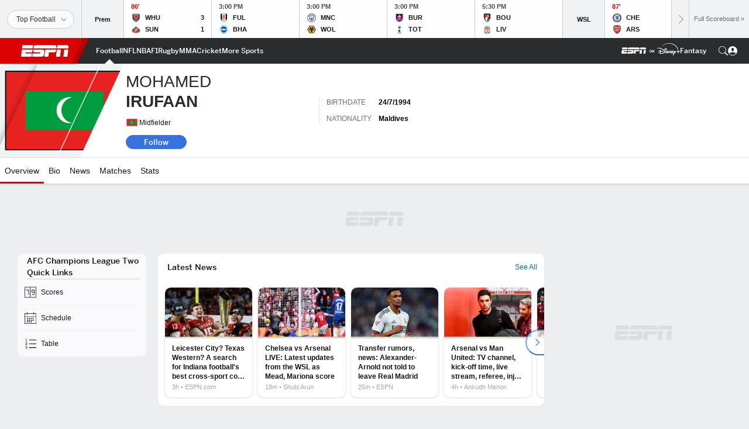

--- FILE ---
content_type: text/html; charset=utf-8
request_url: https://www.google.com/recaptcha/enterprise/anchor?ar=1&k=6LciB_gZAAAAAA_mwJ4G0XZ0BXWvLTt67V7YizXx&co=aHR0cHM6Ly9jZG4ucmVnaXN0ZXJkaXNuZXkuZ28uY29tOjQ0Mw..&hl=en&v=PoyoqOPhxBO7pBk68S4YbpHZ&size=invisible&anchor-ms=20000&execute-ms=30000&cb=gmrgg4v4o9rl
body_size: 48705
content:
<!DOCTYPE HTML><html dir="ltr" lang="en"><head><meta http-equiv="Content-Type" content="text/html; charset=UTF-8">
<meta http-equiv="X-UA-Compatible" content="IE=edge">
<title>reCAPTCHA</title>
<style type="text/css">
/* cyrillic-ext */
@font-face {
  font-family: 'Roboto';
  font-style: normal;
  font-weight: 400;
  font-stretch: 100%;
  src: url(//fonts.gstatic.com/s/roboto/v48/KFO7CnqEu92Fr1ME7kSn66aGLdTylUAMa3GUBHMdazTgWw.woff2) format('woff2');
  unicode-range: U+0460-052F, U+1C80-1C8A, U+20B4, U+2DE0-2DFF, U+A640-A69F, U+FE2E-FE2F;
}
/* cyrillic */
@font-face {
  font-family: 'Roboto';
  font-style: normal;
  font-weight: 400;
  font-stretch: 100%;
  src: url(//fonts.gstatic.com/s/roboto/v48/KFO7CnqEu92Fr1ME7kSn66aGLdTylUAMa3iUBHMdazTgWw.woff2) format('woff2');
  unicode-range: U+0301, U+0400-045F, U+0490-0491, U+04B0-04B1, U+2116;
}
/* greek-ext */
@font-face {
  font-family: 'Roboto';
  font-style: normal;
  font-weight: 400;
  font-stretch: 100%;
  src: url(//fonts.gstatic.com/s/roboto/v48/KFO7CnqEu92Fr1ME7kSn66aGLdTylUAMa3CUBHMdazTgWw.woff2) format('woff2');
  unicode-range: U+1F00-1FFF;
}
/* greek */
@font-face {
  font-family: 'Roboto';
  font-style: normal;
  font-weight: 400;
  font-stretch: 100%;
  src: url(//fonts.gstatic.com/s/roboto/v48/KFO7CnqEu92Fr1ME7kSn66aGLdTylUAMa3-UBHMdazTgWw.woff2) format('woff2');
  unicode-range: U+0370-0377, U+037A-037F, U+0384-038A, U+038C, U+038E-03A1, U+03A3-03FF;
}
/* math */
@font-face {
  font-family: 'Roboto';
  font-style: normal;
  font-weight: 400;
  font-stretch: 100%;
  src: url(//fonts.gstatic.com/s/roboto/v48/KFO7CnqEu92Fr1ME7kSn66aGLdTylUAMawCUBHMdazTgWw.woff2) format('woff2');
  unicode-range: U+0302-0303, U+0305, U+0307-0308, U+0310, U+0312, U+0315, U+031A, U+0326-0327, U+032C, U+032F-0330, U+0332-0333, U+0338, U+033A, U+0346, U+034D, U+0391-03A1, U+03A3-03A9, U+03B1-03C9, U+03D1, U+03D5-03D6, U+03F0-03F1, U+03F4-03F5, U+2016-2017, U+2034-2038, U+203C, U+2040, U+2043, U+2047, U+2050, U+2057, U+205F, U+2070-2071, U+2074-208E, U+2090-209C, U+20D0-20DC, U+20E1, U+20E5-20EF, U+2100-2112, U+2114-2115, U+2117-2121, U+2123-214F, U+2190, U+2192, U+2194-21AE, U+21B0-21E5, U+21F1-21F2, U+21F4-2211, U+2213-2214, U+2216-22FF, U+2308-230B, U+2310, U+2319, U+231C-2321, U+2336-237A, U+237C, U+2395, U+239B-23B7, U+23D0, U+23DC-23E1, U+2474-2475, U+25AF, U+25B3, U+25B7, U+25BD, U+25C1, U+25CA, U+25CC, U+25FB, U+266D-266F, U+27C0-27FF, U+2900-2AFF, U+2B0E-2B11, U+2B30-2B4C, U+2BFE, U+3030, U+FF5B, U+FF5D, U+1D400-1D7FF, U+1EE00-1EEFF;
}
/* symbols */
@font-face {
  font-family: 'Roboto';
  font-style: normal;
  font-weight: 400;
  font-stretch: 100%;
  src: url(//fonts.gstatic.com/s/roboto/v48/KFO7CnqEu92Fr1ME7kSn66aGLdTylUAMaxKUBHMdazTgWw.woff2) format('woff2');
  unicode-range: U+0001-000C, U+000E-001F, U+007F-009F, U+20DD-20E0, U+20E2-20E4, U+2150-218F, U+2190, U+2192, U+2194-2199, U+21AF, U+21E6-21F0, U+21F3, U+2218-2219, U+2299, U+22C4-22C6, U+2300-243F, U+2440-244A, U+2460-24FF, U+25A0-27BF, U+2800-28FF, U+2921-2922, U+2981, U+29BF, U+29EB, U+2B00-2BFF, U+4DC0-4DFF, U+FFF9-FFFB, U+10140-1018E, U+10190-1019C, U+101A0, U+101D0-101FD, U+102E0-102FB, U+10E60-10E7E, U+1D2C0-1D2D3, U+1D2E0-1D37F, U+1F000-1F0FF, U+1F100-1F1AD, U+1F1E6-1F1FF, U+1F30D-1F30F, U+1F315, U+1F31C, U+1F31E, U+1F320-1F32C, U+1F336, U+1F378, U+1F37D, U+1F382, U+1F393-1F39F, U+1F3A7-1F3A8, U+1F3AC-1F3AF, U+1F3C2, U+1F3C4-1F3C6, U+1F3CA-1F3CE, U+1F3D4-1F3E0, U+1F3ED, U+1F3F1-1F3F3, U+1F3F5-1F3F7, U+1F408, U+1F415, U+1F41F, U+1F426, U+1F43F, U+1F441-1F442, U+1F444, U+1F446-1F449, U+1F44C-1F44E, U+1F453, U+1F46A, U+1F47D, U+1F4A3, U+1F4B0, U+1F4B3, U+1F4B9, U+1F4BB, U+1F4BF, U+1F4C8-1F4CB, U+1F4D6, U+1F4DA, U+1F4DF, U+1F4E3-1F4E6, U+1F4EA-1F4ED, U+1F4F7, U+1F4F9-1F4FB, U+1F4FD-1F4FE, U+1F503, U+1F507-1F50B, U+1F50D, U+1F512-1F513, U+1F53E-1F54A, U+1F54F-1F5FA, U+1F610, U+1F650-1F67F, U+1F687, U+1F68D, U+1F691, U+1F694, U+1F698, U+1F6AD, U+1F6B2, U+1F6B9-1F6BA, U+1F6BC, U+1F6C6-1F6CF, U+1F6D3-1F6D7, U+1F6E0-1F6EA, U+1F6F0-1F6F3, U+1F6F7-1F6FC, U+1F700-1F7FF, U+1F800-1F80B, U+1F810-1F847, U+1F850-1F859, U+1F860-1F887, U+1F890-1F8AD, U+1F8B0-1F8BB, U+1F8C0-1F8C1, U+1F900-1F90B, U+1F93B, U+1F946, U+1F984, U+1F996, U+1F9E9, U+1FA00-1FA6F, U+1FA70-1FA7C, U+1FA80-1FA89, U+1FA8F-1FAC6, U+1FACE-1FADC, U+1FADF-1FAE9, U+1FAF0-1FAF8, U+1FB00-1FBFF;
}
/* vietnamese */
@font-face {
  font-family: 'Roboto';
  font-style: normal;
  font-weight: 400;
  font-stretch: 100%;
  src: url(//fonts.gstatic.com/s/roboto/v48/KFO7CnqEu92Fr1ME7kSn66aGLdTylUAMa3OUBHMdazTgWw.woff2) format('woff2');
  unicode-range: U+0102-0103, U+0110-0111, U+0128-0129, U+0168-0169, U+01A0-01A1, U+01AF-01B0, U+0300-0301, U+0303-0304, U+0308-0309, U+0323, U+0329, U+1EA0-1EF9, U+20AB;
}
/* latin-ext */
@font-face {
  font-family: 'Roboto';
  font-style: normal;
  font-weight: 400;
  font-stretch: 100%;
  src: url(//fonts.gstatic.com/s/roboto/v48/KFO7CnqEu92Fr1ME7kSn66aGLdTylUAMa3KUBHMdazTgWw.woff2) format('woff2');
  unicode-range: U+0100-02BA, U+02BD-02C5, U+02C7-02CC, U+02CE-02D7, U+02DD-02FF, U+0304, U+0308, U+0329, U+1D00-1DBF, U+1E00-1E9F, U+1EF2-1EFF, U+2020, U+20A0-20AB, U+20AD-20C0, U+2113, U+2C60-2C7F, U+A720-A7FF;
}
/* latin */
@font-face {
  font-family: 'Roboto';
  font-style: normal;
  font-weight: 400;
  font-stretch: 100%;
  src: url(//fonts.gstatic.com/s/roboto/v48/KFO7CnqEu92Fr1ME7kSn66aGLdTylUAMa3yUBHMdazQ.woff2) format('woff2');
  unicode-range: U+0000-00FF, U+0131, U+0152-0153, U+02BB-02BC, U+02C6, U+02DA, U+02DC, U+0304, U+0308, U+0329, U+2000-206F, U+20AC, U+2122, U+2191, U+2193, U+2212, U+2215, U+FEFF, U+FFFD;
}
/* cyrillic-ext */
@font-face {
  font-family: 'Roboto';
  font-style: normal;
  font-weight: 500;
  font-stretch: 100%;
  src: url(//fonts.gstatic.com/s/roboto/v48/KFO7CnqEu92Fr1ME7kSn66aGLdTylUAMa3GUBHMdazTgWw.woff2) format('woff2');
  unicode-range: U+0460-052F, U+1C80-1C8A, U+20B4, U+2DE0-2DFF, U+A640-A69F, U+FE2E-FE2F;
}
/* cyrillic */
@font-face {
  font-family: 'Roboto';
  font-style: normal;
  font-weight: 500;
  font-stretch: 100%;
  src: url(//fonts.gstatic.com/s/roboto/v48/KFO7CnqEu92Fr1ME7kSn66aGLdTylUAMa3iUBHMdazTgWw.woff2) format('woff2');
  unicode-range: U+0301, U+0400-045F, U+0490-0491, U+04B0-04B1, U+2116;
}
/* greek-ext */
@font-face {
  font-family: 'Roboto';
  font-style: normal;
  font-weight: 500;
  font-stretch: 100%;
  src: url(//fonts.gstatic.com/s/roboto/v48/KFO7CnqEu92Fr1ME7kSn66aGLdTylUAMa3CUBHMdazTgWw.woff2) format('woff2');
  unicode-range: U+1F00-1FFF;
}
/* greek */
@font-face {
  font-family: 'Roboto';
  font-style: normal;
  font-weight: 500;
  font-stretch: 100%;
  src: url(//fonts.gstatic.com/s/roboto/v48/KFO7CnqEu92Fr1ME7kSn66aGLdTylUAMa3-UBHMdazTgWw.woff2) format('woff2');
  unicode-range: U+0370-0377, U+037A-037F, U+0384-038A, U+038C, U+038E-03A1, U+03A3-03FF;
}
/* math */
@font-face {
  font-family: 'Roboto';
  font-style: normal;
  font-weight: 500;
  font-stretch: 100%;
  src: url(//fonts.gstatic.com/s/roboto/v48/KFO7CnqEu92Fr1ME7kSn66aGLdTylUAMawCUBHMdazTgWw.woff2) format('woff2');
  unicode-range: U+0302-0303, U+0305, U+0307-0308, U+0310, U+0312, U+0315, U+031A, U+0326-0327, U+032C, U+032F-0330, U+0332-0333, U+0338, U+033A, U+0346, U+034D, U+0391-03A1, U+03A3-03A9, U+03B1-03C9, U+03D1, U+03D5-03D6, U+03F0-03F1, U+03F4-03F5, U+2016-2017, U+2034-2038, U+203C, U+2040, U+2043, U+2047, U+2050, U+2057, U+205F, U+2070-2071, U+2074-208E, U+2090-209C, U+20D0-20DC, U+20E1, U+20E5-20EF, U+2100-2112, U+2114-2115, U+2117-2121, U+2123-214F, U+2190, U+2192, U+2194-21AE, U+21B0-21E5, U+21F1-21F2, U+21F4-2211, U+2213-2214, U+2216-22FF, U+2308-230B, U+2310, U+2319, U+231C-2321, U+2336-237A, U+237C, U+2395, U+239B-23B7, U+23D0, U+23DC-23E1, U+2474-2475, U+25AF, U+25B3, U+25B7, U+25BD, U+25C1, U+25CA, U+25CC, U+25FB, U+266D-266F, U+27C0-27FF, U+2900-2AFF, U+2B0E-2B11, U+2B30-2B4C, U+2BFE, U+3030, U+FF5B, U+FF5D, U+1D400-1D7FF, U+1EE00-1EEFF;
}
/* symbols */
@font-face {
  font-family: 'Roboto';
  font-style: normal;
  font-weight: 500;
  font-stretch: 100%;
  src: url(//fonts.gstatic.com/s/roboto/v48/KFO7CnqEu92Fr1ME7kSn66aGLdTylUAMaxKUBHMdazTgWw.woff2) format('woff2');
  unicode-range: U+0001-000C, U+000E-001F, U+007F-009F, U+20DD-20E0, U+20E2-20E4, U+2150-218F, U+2190, U+2192, U+2194-2199, U+21AF, U+21E6-21F0, U+21F3, U+2218-2219, U+2299, U+22C4-22C6, U+2300-243F, U+2440-244A, U+2460-24FF, U+25A0-27BF, U+2800-28FF, U+2921-2922, U+2981, U+29BF, U+29EB, U+2B00-2BFF, U+4DC0-4DFF, U+FFF9-FFFB, U+10140-1018E, U+10190-1019C, U+101A0, U+101D0-101FD, U+102E0-102FB, U+10E60-10E7E, U+1D2C0-1D2D3, U+1D2E0-1D37F, U+1F000-1F0FF, U+1F100-1F1AD, U+1F1E6-1F1FF, U+1F30D-1F30F, U+1F315, U+1F31C, U+1F31E, U+1F320-1F32C, U+1F336, U+1F378, U+1F37D, U+1F382, U+1F393-1F39F, U+1F3A7-1F3A8, U+1F3AC-1F3AF, U+1F3C2, U+1F3C4-1F3C6, U+1F3CA-1F3CE, U+1F3D4-1F3E0, U+1F3ED, U+1F3F1-1F3F3, U+1F3F5-1F3F7, U+1F408, U+1F415, U+1F41F, U+1F426, U+1F43F, U+1F441-1F442, U+1F444, U+1F446-1F449, U+1F44C-1F44E, U+1F453, U+1F46A, U+1F47D, U+1F4A3, U+1F4B0, U+1F4B3, U+1F4B9, U+1F4BB, U+1F4BF, U+1F4C8-1F4CB, U+1F4D6, U+1F4DA, U+1F4DF, U+1F4E3-1F4E6, U+1F4EA-1F4ED, U+1F4F7, U+1F4F9-1F4FB, U+1F4FD-1F4FE, U+1F503, U+1F507-1F50B, U+1F50D, U+1F512-1F513, U+1F53E-1F54A, U+1F54F-1F5FA, U+1F610, U+1F650-1F67F, U+1F687, U+1F68D, U+1F691, U+1F694, U+1F698, U+1F6AD, U+1F6B2, U+1F6B9-1F6BA, U+1F6BC, U+1F6C6-1F6CF, U+1F6D3-1F6D7, U+1F6E0-1F6EA, U+1F6F0-1F6F3, U+1F6F7-1F6FC, U+1F700-1F7FF, U+1F800-1F80B, U+1F810-1F847, U+1F850-1F859, U+1F860-1F887, U+1F890-1F8AD, U+1F8B0-1F8BB, U+1F8C0-1F8C1, U+1F900-1F90B, U+1F93B, U+1F946, U+1F984, U+1F996, U+1F9E9, U+1FA00-1FA6F, U+1FA70-1FA7C, U+1FA80-1FA89, U+1FA8F-1FAC6, U+1FACE-1FADC, U+1FADF-1FAE9, U+1FAF0-1FAF8, U+1FB00-1FBFF;
}
/* vietnamese */
@font-face {
  font-family: 'Roboto';
  font-style: normal;
  font-weight: 500;
  font-stretch: 100%;
  src: url(//fonts.gstatic.com/s/roboto/v48/KFO7CnqEu92Fr1ME7kSn66aGLdTylUAMa3OUBHMdazTgWw.woff2) format('woff2');
  unicode-range: U+0102-0103, U+0110-0111, U+0128-0129, U+0168-0169, U+01A0-01A1, U+01AF-01B0, U+0300-0301, U+0303-0304, U+0308-0309, U+0323, U+0329, U+1EA0-1EF9, U+20AB;
}
/* latin-ext */
@font-face {
  font-family: 'Roboto';
  font-style: normal;
  font-weight: 500;
  font-stretch: 100%;
  src: url(//fonts.gstatic.com/s/roboto/v48/KFO7CnqEu92Fr1ME7kSn66aGLdTylUAMa3KUBHMdazTgWw.woff2) format('woff2');
  unicode-range: U+0100-02BA, U+02BD-02C5, U+02C7-02CC, U+02CE-02D7, U+02DD-02FF, U+0304, U+0308, U+0329, U+1D00-1DBF, U+1E00-1E9F, U+1EF2-1EFF, U+2020, U+20A0-20AB, U+20AD-20C0, U+2113, U+2C60-2C7F, U+A720-A7FF;
}
/* latin */
@font-face {
  font-family: 'Roboto';
  font-style: normal;
  font-weight: 500;
  font-stretch: 100%;
  src: url(//fonts.gstatic.com/s/roboto/v48/KFO7CnqEu92Fr1ME7kSn66aGLdTylUAMa3yUBHMdazQ.woff2) format('woff2');
  unicode-range: U+0000-00FF, U+0131, U+0152-0153, U+02BB-02BC, U+02C6, U+02DA, U+02DC, U+0304, U+0308, U+0329, U+2000-206F, U+20AC, U+2122, U+2191, U+2193, U+2212, U+2215, U+FEFF, U+FFFD;
}
/* cyrillic-ext */
@font-face {
  font-family: 'Roboto';
  font-style: normal;
  font-weight: 900;
  font-stretch: 100%;
  src: url(//fonts.gstatic.com/s/roboto/v48/KFO7CnqEu92Fr1ME7kSn66aGLdTylUAMa3GUBHMdazTgWw.woff2) format('woff2');
  unicode-range: U+0460-052F, U+1C80-1C8A, U+20B4, U+2DE0-2DFF, U+A640-A69F, U+FE2E-FE2F;
}
/* cyrillic */
@font-face {
  font-family: 'Roboto';
  font-style: normal;
  font-weight: 900;
  font-stretch: 100%;
  src: url(//fonts.gstatic.com/s/roboto/v48/KFO7CnqEu92Fr1ME7kSn66aGLdTylUAMa3iUBHMdazTgWw.woff2) format('woff2');
  unicode-range: U+0301, U+0400-045F, U+0490-0491, U+04B0-04B1, U+2116;
}
/* greek-ext */
@font-face {
  font-family: 'Roboto';
  font-style: normal;
  font-weight: 900;
  font-stretch: 100%;
  src: url(//fonts.gstatic.com/s/roboto/v48/KFO7CnqEu92Fr1ME7kSn66aGLdTylUAMa3CUBHMdazTgWw.woff2) format('woff2');
  unicode-range: U+1F00-1FFF;
}
/* greek */
@font-face {
  font-family: 'Roboto';
  font-style: normal;
  font-weight: 900;
  font-stretch: 100%;
  src: url(//fonts.gstatic.com/s/roboto/v48/KFO7CnqEu92Fr1ME7kSn66aGLdTylUAMa3-UBHMdazTgWw.woff2) format('woff2');
  unicode-range: U+0370-0377, U+037A-037F, U+0384-038A, U+038C, U+038E-03A1, U+03A3-03FF;
}
/* math */
@font-face {
  font-family: 'Roboto';
  font-style: normal;
  font-weight: 900;
  font-stretch: 100%;
  src: url(//fonts.gstatic.com/s/roboto/v48/KFO7CnqEu92Fr1ME7kSn66aGLdTylUAMawCUBHMdazTgWw.woff2) format('woff2');
  unicode-range: U+0302-0303, U+0305, U+0307-0308, U+0310, U+0312, U+0315, U+031A, U+0326-0327, U+032C, U+032F-0330, U+0332-0333, U+0338, U+033A, U+0346, U+034D, U+0391-03A1, U+03A3-03A9, U+03B1-03C9, U+03D1, U+03D5-03D6, U+03F0-03F1, U+03F4-03F5, U+2016-2017, U+2034-2038, U+203C, U+2040, U+2043, U+2047, U+2050, U+2057, U+205F, U+2070-2071, U+2074-208E, U+2090-209C, U+20D0-20DC, U+20E1, U+20E5-20EF, U+2100-2112, U+2114-2115, U+2117-2121, U+2123-214F, U+2190, U+2192, U+2194-21AE, U+21B0-21E5, U+21F1-21F2, U+21F4-2211, U+2213-2214, U+2216-22FF, U+2308-230B, U+2310, U+2319, U+231C-2321, U+2336-237A, U+237C, U+2395, U+239B-23B7, U+23D0, U+23DC-23E1, U+2474-2475, U+25AF, U+25B3, U+25B7, U+25BD, U+25C1, U+25CA, U+25CC, U+25FB, U+266D-266F, U+27C0-27FF, U+2900-2AFF, U+2B0E-2B11, U+2B30-2B4C, U+2BFE, U+3030, U+FF5B, U+FF5D, U+1D400-1D7FF, U+1EE00-1EEFF;
}
/* symbols */
@font-face {
  font-family: 'Roboto';
  font-style: normal;
  font-weight: 900;
  font-stretch: 100%;
  src: url(//fonts.gstatic.com/s/roboto/v48/KFO7CnqEu92Fr1ME7kSn66aGLdTylUAMaxKUBHMdazTgWw.woff2) format('woff2');
  unicode-range: U+0001-000C, U+000E-001F, U+007F-009F, U+20DD-20E0, U+20E2-20E4, U+2150-218F, U+2190, U+2192, U+2194-2199, U+21AF, U+21E6-21F0, U+21F3, U+2218-2219, U+2299, U+22C4-22C6, U+2300-243F, U+2440-244A, U+2460-24FF, U+25A0-27BF, U+2800-28FF, U+2921-2922, U+2981, U+29BF, U+29EB, U+2B00-2BFF, U+4DC0-4DFF, U+FFF9-FFFB, U+10140-1018E, U+10190-1019C, U+101A0, U+101D0-101FD, U+102E0-102FB, U+10E60-10E7E, U+1D2C0-1D2D3, U+1D2E0-1D37F, U+1F000-1F0FF, U+1F100-1F1AD, U+1F1E6-1F1FF, U+1F30D-1F30F, U+1F315, U+1F31C, U+1F31E, U+1F320-1F32C, U+1F336, U+1F378, U+1F37D, U+1F382, U+1F393-1F39F, U+1F3A7-1F3A8, U+1F3AC-1F3AF, U+1F3C2, U+1F3C4-1F3C6, U+1F3CA-1F3CE, U+1F3D4-1F3E0, U+1F3ED, U+1F3F1-1F3F3, U+1F3F5-1F3F7, U+1F408, U+1F415, U+1F41F, U+1F426, U+1F43F, U+1F441-1F442, U+1F444, U+1F446-1F449, U+1F44C-1F44E, U+1F453, U+1F46A, U+1F47D, U+1F4A3, U+1F4B0, U+1F4B3, U+1F4B9, U+1F4BB, U+1F4BF, U+1F4C8-1F4CB, U+1F4D6, U+1F4DA, U+1F4DF, U+1F4E3-1F4E6, U+1F4EA-1F4ED, U+1F4F7, U+1F4F9-1F4FB, U+1F4FD-1F4FE, U+1F503, U+1F507-1F50B, U+1F50D, U+1F512-1F513, U+1F53E-1F54A, U+1F54F-1F5FA, U+1F610, U+1F650-1F67F, U+1F687, U+1F68D, U+1F691, U+1F694, U+1F698, U+1F6AD, U+1F6B2, U+1F6B9-1F6BA, U+1F6BC, U+1F6C6-1F6CF, U+1F6D3-1F6D7, U+1F6E0-1F6EA, U+1F6F0-1F6F3, U+1F6F7-1F6FC, U+1F700-1F7FF, U+1F800-1F80B, U+1F810-1F847, U+1F850-1F859, U+1F860-1F887, U+1F890-1F8AD, U+1F8B0-1F8BB, U+1F8C0-1F8C1, U+1F900-1F90B, U+1F93B, U+1F946, U+1F984, U+1F996, U+1F9E9, U+1FA00-1FA6F, U+1FA70-1FA7C, U+1FA80-1FA89, U+1FA8F-1FAC6, U+1FACE-1FADC, U+1FADF-1FAE9, U+1FAF0-1FAF8, U+1FB00-1FBFF;
}
/* vietnamese */
@font-face {
  font-family: 'Roboto';
  font-style: normal;
  font-weight: 900;
  font-stretch: 100%;
  src: url(//fonts.gstatic.com/s/roboto/v48/KFO7CnqEu92Fr1ME7kSn66aGLdTylUAMa3OUBHMdazTgWw.woff2) format('woff2');
  unicode-range: U+0102-0103, U+0110-0111, U+0128-0129, U+0168-0169, U+01A0-01A1, U+01AF-01B0, U+0300-0301, U+0303-0304, U+0308-0309, U+0323, U+0329, U+1EA0-1EF9, U+20AB;
}
/* latin-ext */
@font-face {
  font-family: 'Roboto';
  font-style: normal;
  font-weight: 900;
  font-stretch: 100%;
  src: url(//fonts.gstatic.com/s/roboto/v48/KFO7CnqEu92Fr1ME7kSn66aGLdTylUAMa3KUBHMdazTgWw.woff2) format('woff2');
  unicode-range: U+0100-02BA, U+02BD-02C5, U+02C7-02CC, U+02CE-02D7, U+02DD-02FF, U+0304, U+0308, U+0329, U+1D00-1DBF, U+1E00-1E9F, U+1EF2-1EFF, U+2020, U+20A0-20AB, U+20AD-20C0, U+2113, U+2C60-2C7F, U+A720-A7FF;
}
/* latin */
@font-face {
  font-family: 'Roboto';
  font-style: normal;
  font-weight: 900;
  font-stretch: 100%;
  src: url(//fonts.gstatic.com/s/roboto/v48/KFO7CnqEu92Fr1ME7kSn66aGLdTylUAMa3yUBHMdazQ.woff2) format('woff2');
  unicode-range: U+0000-00FF, U+0131, U+0152-0153, U+02BB-02BC, U+02C6, U+02DA, U+02DC, U+0304, U+0308, U+0329, U+2000-206F, U+20AC, U+2122, U+2191, U+2193, U+2212, U+2215, U+FEFF, U+FFFD;
}

</style>
<link rel="stylesheet" type="text/css" href="https://www.gstatic.com/recaptcha/releases/PoyoqOPhxBO7pBk68S4YbpHZ/styles__ltr.css">
<script nonce="moc-rVJ2BjdcAbeRy0ZYrA" type="text/javascript">window['__recaptcha_api'] = 'https://www.google.com/recaptcha/enterprise/';</script>
<script type="text/javascript" src="https://www.gstatic.com/recaptcha/releases/PoyoqOPhxBO7pBk68S4YbpHZ/recaptcha__en.js" nonce="moc-rVJ2BjdcAbeRy0ZYrA">
      
    </script></head>
<body><div id="rc-anchor-alert" class="rc-anchor-alert"></div>
<input type="hidden" id="recaptcha-token" value="[base64]">
<script type="text/javascript" nonce="moc-rVJ2BjdcAbeRy0ZYrA">
      recaptcha.anchor.Main.init("[\x22ainput\x22,[\x22bgdata\x22,\x22\x22,\[base64]/[base64]/[base64]/[base64]/[base64]/UltsKytdPUU6KEU8MjA0OD9SW2wrK109RT4+NnwxOTI6KChFJjY0NTEyKT09NTUyOTYmJk0rMTxjLmxlbmd0aCYmKGMuY2hhckNvZGVBdChNKzEpJjY0NTEyKT09NTYzMjA/[base64]/[base64]/[base64]/[base64]/[base64]/[base64]/[base64]\x22,\[base64]\\u003d\x22,\x22Y8OYw6vCpBtCw68bOsKWVwlwWcObw50dwpXDkW96eMKVDih8w5vDvsKYwpXDq8KkwqjCmcKww70WEsKiwoNNwpbCtsKHPlERw5DDucKdwrvCq8KEVcKXw6U2KE5ow6M/wrpeAkZgw6wsAcKTwqs3MAPDqzB8VXbCvsKtw5bDjsOSw7hfP0vChhXCuAPDoMODIRfCpB7Ct8KCw69awqfDnsKwRsKXwpcVAwZwwpnDj8KJdhh5L8O/f8OtK3TCrcOEwpFXEsOiFjg2w6rCrsONT8ODw5LCvVPCv0sbRDArRlDDisKPwrnCol8QXMOxAcOew5TDlsOPI8O+w4w9LsOswqclwo1GwrfCvMKpAMKVwonDj8K+LMObw5/DtsOcw4fDumrDtTdqw4hKNcKPwpDCpMKRbMKBw5fDu8OyKCYgw6/[base64]/DqMKUwr/CkcOlMSjCvMKDw7nDjmYFwpzCoWHDn8ORQcKHwrLCq8KQZz/DgnnCucKyLMKcwrzCqEZ4w6LCs8OFw4lrD8KzH1/CusKFVUN7w7vChAZIdsOKwoFWX8KOw6ZYwqYHw5YSwrsnasKvw63CksKPwrrDr8KPME3DoUzDjUHCvAVRwqDCtSk6acK1w6F6bcKrHT8pDQRSBMOCwpjDmsK2w4DCj8KwWsO4FX0xE8KseHsqwr/DnsOcw7/CgMOnw7wkw7BfJsOgwq3DjgnDsV0Qw7Fqw71RwqvCtG8eAXlrwp5Vw4zCkcKEZXIMaMO2w7MABGBVwq9hw5UCGUk2wrnCtE/Dp0IQV8KGVT3CqsO1EmpiPnbDucOKwqvCnzAUXsOCw7rCtzFzC0nDqzvDm28rwp1DMsKRw5vClcKLCSkIw5LCox7CjgN0wpoxw4LCum1IOTI0wofCs8KJAsKDChPCo3zDisKNwrTDjUoeYcKvbV/DoifCn8Ofwo5aSAnCo8KXVRItAAnDtcOQwopDw7HDoMOtw4bCmMOdwoHDuQjCtUkPMU9Rwq/Cq8OaMx/DqsOGwq5Twr/DqsOLwrLCvMOuwqfCn8K3woDCq8KjPcO+SMOswrHCr3dew4DDhhUMU8O7MykEPsOBw4d8wrpswpbCp8OZNXRSwpkURMOvwqh0w7DCp0LCuH/[base64]/Dp8KOwqloSSHDlcOsw7LCu2fDjwfCk2A6O8O2fcOYwpTCo8OLwp/DrSvDj8KdRsO5CUTDvsK6wpBUTz7DnSPDrMKfTgFyw5x9w4JOw4Fsw6/Cv8OoVMOfw6vCrcO3Xk8swr0ZwqIAdcOiWmllw48Lwo3Ct8OBIw5yHsKQwqvCrcOXw7PCmT56W8OhB8KNAho/[base64]/DmcKwHhdzwrM+bcKFasKRABDDt0LDmsKpHcOgWMOZRMKgZ1t0w4YDwqkDw455UsOBw5PCt2vDpcO/w7bCucKHw53CucKow4DCsMOTw5HDiD9+eE1kS8K5wqgsbV7Ckx7DiwjCpcKzOsKKw4USUcKBAsKnU8K4U0tDA8OtJEhYPz7Cmw3DhxBABcOaw4fDlMOdw7kWPFLDgHArwobDoj/CoV5NwpDDkMKsAhrDqGnClsOQA0HDumvCu8OHIMOxbsKUw6vDisK1wrkUw5PChsO9fADCtxbCvkvCuGVcw7bDq2UwSF8pCcOjdsKfw6PDkMK8WMOewpsQAsOkwp/DtcKsw7HDsMKVwrXCjWLCoDrCuG1hFm/Dsx7CsjXCiMONBMK/e2EBJV3Ci8O+C1/DkMOWw6HDosOzKywVwpLDrzbDgcKJw5xHw7YYJsKQY8K6QMOwHQ7DhE/[base64]/CixNow6LDr8Omw5zDgVRYIEMRw6PDtHXChnAJPyx8bsKYwpgaWsO2w47DihoUFMOGwrvCt8KmPMKMN8OZwqMZb8OOJEsWVMK1w5HCm8KpwqF4wp8zSW3DqnnDjMKmw5DDgcOHKDd1d0grM23CnkLCthnCjygewpfCmzvChSbChcOFw6QfwpkzL0prBcO6w4/DpD4Iw5DCgi1LwrrCpEs2w5oSw4dcw7QBwo/Ct8OOIcKgwrF7ZWxPw5XDgFrCh8KeSVJrwr3CvFATRMKdAgk2HDJlbsOIwrDDiMKQYsKgwrHCmB7DmSzCmzcLw7/CqTnDpTvDr8OSL1Aow7bDvhbDszLChcKiZBoMUMKLw5xWdBXDvMOqw7TCqMKNNcOJwo06JCE9UAvCtgLCjMOEIMKRcXvDqG1PdMK6wp5vwqxfwqbCp8OPwrXCi8KFK8O2SzvDksOawp/CiXNHwpNrQMKTw5IMbcKgAA3Dv27Cr3EBHsK6diLDgMKbwpzCmh/Dsg/[base64]/w5PDoMKAU8O4wrbDg8K8ecK7SMK8bMKXBcOhwpLCsHwSw5M/wp0nwqPDoXXDok/CvS3Dh0/[base64]/CuMOVDmnDl8Kww7DDqHtrwrB9w7EFEMKJUAgIfDhHw6xhw63CqyAhTcKSGcKfLcKtw7zCg8O0GyDCqMKrbsKSNcKcwpMzw4VfwpzCt8Olw7F/[base64]/DiMKNPcOnU8KxwrJKwoTDpUbCiMKHe2vCoi7Dt8KjwqB1YAnDjWAfwpQDw7hsBGTDhsK1w7RxASzClcO/TyjCgVkWwqPCsD/CqU/DrzAnwqTDmjHDiTNGJmBEw53CuiHCtcKPUSZtZMOlMkXCu8ODw4DDrBDCqcK3Uzlrw4NgwqF5azDCqjHDm8Onw4QFw47Dl0zDjjwkwqbDuyoeDH4Yw5kkwpjDsMKxw4wmw7JqWsO4b1QzOhV+bHjCtcK0w5oswowgw5bDi8OnLsKlcsKeG0fCnG/DqsOtajs+V0xew7hIMT7DmsOIe8KVwqrDq3rCq8Kcwr/DrcKBworCsQ7ClsKxXHDDucKAwoPDhMKBwqnDv8OlIlTCiFLDgMKXw4PCkcOEHMOPw5LDrxlJGERFQMOOXRBZD8ObRMO8DhUowprCk8KsMcKqG34gw4PDr00NwoslCsKrw5jCqnM2w7grDsKvw6LCqMOMw43Dk8KoDcKDcwtADQ/DlsO/w6pQwrNPSVEDwrjDqC7CmMKRw7nClsOGwp7CnMOwwq8GdMK7eCTCpFLDlcOZwoFCNsKvOhDDsCfDn8KMw6LDv8KrZhPCmMKiPiXChlAHScOAwrDCvMK5w5UAHFZUc0XCq8KCw7k+fMOWMWjDgMK2QELCj8O3w59AasKdH8KKV8OELsK3wohkwo/CnSo6w7hYwqrDlQVnwq3CsWE/wp3DiH1kFMKJw6tjw53DvQvCmmNIw6fCq8Klw53Cs8K6w5ZiPGJ+UWPCrQlXSsKjRn3DgsKVXClyY8OgwqYFFDQ/ecOXw73DsQXDpcOwSMOacMOmPsKjw5dJZztocQ8dTyozwozDhkMSLCJrw4Fsw4o1w5DDkBtzXThoB07CnsKnw6x5VSUeA8KRw6PDhj/Dn8OGJlTDgwZeLBlQwpvCoA4vwrI5YRTDvMO6wp7CnC3CsATDqwUDw7DCiMOGw5liw6hsSWLCm8KJw4vDqMOvQcOFIMObwqFBw44tYATDkMKfwqLChjcMWnXCscOVQMKrw7xNwq7Cp0tMK8OUPMKuOEPCnWw/MWHDuX3DssKkwoMkasK9UsKHw6pMIsKvC8OIw4rCtV7Cr8O9w7UVYsONZS02YMOFw4/CusOtw7bCjkRIw4hOwr/[base64]/CgMKSEyRfJRjCtnrDnsK/[base64]/DkMKewrTCiMKTw4zDhMKFw45Uw5LDt8OXbmU0SMK7wrjDksOJw5cWIzwywrgmc0PCunHDksOWw5PCpsKqW8K9SgrDoWkgw4t0wrdVwq/CjGfDoMORfiHCuHTDrsKjwqnDpxjDkV7ChcO2wqMZAADCqXYTwrdGwqxXw5tZCMOlDwdNw7DCrMKRwqfCnXrClxrCkEnCjmzCmRZ/VcOqIkF2CsKDwrnCkT4Ew7fCqCbDqsKSbMKZBF/[base64]/[base64]/Cjy1cwqbDinvCllnCtGjDpWI9w7DCncKpP8KYw5x3dhc5wrnCtcO6KVvDg29Uw5ADw45jFMK9YUkIZ8KvNUfDpgdhwqwvwp3DvsOrXcOEIcOcwodvw7bCssKROMK0FsKAEcKnEmYgwoHDpcKsNx3Du2/DjsKBRXwEbxIwGwfDksOlHsKdwoZpHsKiw6JZGnLDoCDCo2jDnHHCjsOwFj3DvMOGTsOew6Z5TcKmK07Ck8KwHHwbUsK/[base64]/DnBNFwr15wo19IUVQwqnCkcKsN8OXVFbDnHYtwoXDtMOOw53Dohx/w6nDmcKYZMK7Wi9waDPDin8DQ8Kvw7nDvEA5NUd6eybCpUnDkDguwqQAH1XCunzDh1pEJsOMw5vCgivDtMOuQDBqw6tpW09Uw6PDvcOMw4sPwrs/w5lvwqHCqhU9Mn7DlVctScK8HsKbwp3CsD7CuxbCtCFlfsKswqFrJjPCmsOWwrLCqSnDk8O2w6LDmVtZByHDoDDDt8KFwptIw6PCgXBDwrLDiQ8Nw4jDgmwWGMKHAcKDCsKWwrRzw5vDvcOdGH/DjAnDvxvCvWzDuUrDsVzCmyTDr8KzOMKAEMKiMsK4BkbCi3drworCvFN1ZU8icwrDiW7DtS/[base64]/w7U7Xw8mw4kiQcO3YjZMwqEQwqLCs0Aww7vChcKSBi47QRrDtyvDjcOuw6zCl8KxwpIXHlRiwqXDujnCq8ORW0NewoHCm8Oxw5MMLHw8wrPDgX7CrcKNwpYjbsKrQ8KewpLDhFjDi8ODwqtwwpQxAcOXw5owfMKWw73Ck8Olwo/DsGbDgcKdwqJgwrZWwqdBZsOFw4xaw6/[base64]/Cg8KwPkNMw6DCocKVEsKtLTTDoUrCgsORw6YUGG3Dg1jCr8Ozw5zCg3sHdcOBw60Sw6INwrFdZzxjKgkUw6/CsBxOL8KgwqlOwo1Vw67CocK9w5fCriwMwpMTwoMQSFN5wokHwoY+woDDqhk3w5XCrcOkw5dbdcOTAsO3wo0SwoDCoRLDssKLw6/DpMKhwqwrSsOMw50pW8OywpPDmMKtwrpNc8KTwq9two3CjSPDoMKxwodIB8KEf3ZqwrXCq8KMIsKZS3drdsOuw7FJXcKSdMKGw6E3dGEoZcKhBcKUwpF/D8OGWcO0wq1zw5rDnB/DpcOLw4/[base64]/[base64]/[base64]/Dn3UNRMOMw47Dm8Oiw7ISB8ODZ8O6fcK7w6nCoRtrFsOdw4vDkQDDtsOlewwlwovDlBIcPcOtc2bCv8O5w68jwo5XwrHCmwZrw4DCr8Onwr7DljZ2w5XDoMO+AHpswq/Co8KycsKJwoBJUWVVw7x1wpXDu3sKwonCrzFxQyfDkwfDlz3Dj8KnLcOewrsaXAjCihPDsi7CmjHDplp8woBPwroPw7XDlyfDiBPDqcOiMWzChijDr8KUIsOZIQ5UDTzDj1wYwrDClMK/w4nCq8OmwoTDizjCv23Dl1PDqjjDgsORScK9wo8OwpI5dSVTwoPCjiVjw5w3CHY8w4JXKcKgPijCr3dgwr4OTsKfNMKEwpBCw4PDn8OdJcO8AcKHXltww5zClcKwZXcbeMK0wpNtwoXCvy7DqGTDmsKdwpdPcRkNOkk5wpJ7w6Emw7J6w7NTMUNWAXLCiy8twoJ/wq9Pw6fCj8OBw7rCoiLDvsKDGnjDqB7DhsK1wqZ6wo5WZx3CncKdOANmQ2xuCnrDp1x1w4/[base64]/CqsK4wojDi2NNJsOlE3/ChyoYw6fCuMODNQfDgEBYw6rCuBrClG51I07ClDEpBicjM8KKw6fDsBLDk8OUcGYfwqhJwqLCtw8uOcKDfCDCoy49w4fCiFleZ8Orw5nCuCh9KC7Dr8KdVy8CfQbCnl1RwrhMw7c6ZUB/w6AgAsORcMKhMnQcCAZaw4LDocO2bGnDviA5RzfDv0BjT8KCKsKgw5FMfXlywootw6zCjSDChsKYwrQ+QHfDh8KkfHPCgB8Mw5VxNBA3EgJ1w7TDmsORw5vChsOJw7/[base64]/HjPDtR3CqMKWBsKOVMOyw6/DhcKKcy14ZnbCu1UqEsOPe8K6RWFjcE0Qw7BYwr3Ci8KgTRYxN8K5w7fDh8KABsO6wpfDpMKnClzDoGtRw6QvD39Cw4ZIw7zDgcK/LcK0VQEHb8KfwrY0XVcHZTnCksOfw580wpPDviTCnlYrY2Ijwp5KwoPCscOnwqUew5bCuTbDtsKkdcO9w7DDh8KvZj7DkSDDiMK2wpkQajE5w4MFwqF3w7/CmnjDqwoEJ8OYKR1RwrfDnxDCnsOpIMKeDcO1RcKyw77CocKrw5Q3PAx3w4LDjsOvwrPDkcKjwrd0bMKPCsOUw7F9w5/[base64]/wrRiw47Crl/Di8OIw68hJnoVw4FoD0tgw5p5RMOsPEHDicKWeU/CscOJN8KxG0bCowHCrcKmw6DClcKHUCh1w50Cwo00cgZHGcO/TcKCwrXCvsKnA2fDtMOcwqtZwoExwpZmwp3CscKKUcOWw4rDiVbDsnPCi8KeP8KmeRwNw6zDpcKVw5LCl1FCw4vCu8KTwq4LSMOnMcO2f8OHawUrQcOvw6vDkk0ER8KcTH0QAz/CkVXDncKROk1+w63DjnJVwrxGBHDDpSpww4rDuATCtgsbWl5fw6rDo09gY8OJwr8JwpzDtCILw6vCiyVYUcOgZMK7IsO2DcO9aXHDrDRaw4TCmCfCnwZrRcKaw6wwwpTDhcO/QcOJITjDiMK3dsOYd8O5w4vDrMKDaU1bcMKqwpDCg3TDiCEAw4xsTMKSwq3Dt8OmQlQoT8O3w57CqH0+VMKAw47Ch2fCq8O9w4glJ0tJwq7CjmjClMOxwqc9wqjDv8OhwpzDsE0BT3jDhsK5EMKowqDDtMK/wok+w7DCq8KQPynDrsKxQkPCqcKfZzzDsz7CgsOcTADCsSXCncOUw4N/YMOUQMKFN8KRAxjCosOHR8O7OsK1RMK5w6zDrsKiWx5Nw67CucO/JEDCgMO9HcKDA8O7wqlnwoZCK8Kyw4PDt8OATMO7WQ/DgEXCpsOBwp4kwqYFw7hbw4HCtF7Dki/[base64]/Cp2k0IsOUOsORw7zCgMKSPsKIQMKrwqbDscOaw4XDs8OLIQJzw6RRw6YBB8O+PcOOWsKVw4h6PMKcAWnCng7Du8KAwo9Rc03CpSTDsMKLYcOCTsOLEMOjwrt4AcKpSi87XhnDik/[base64]/w6ZSwpU0w5zDg8KNBcOTw4EmwrLCj2PDpjM7w5PDuz/CqS/DmcOeDsO8csOYLltJwpdkwr8uwprDkg4fUg4BwphdNsKRCmAewr3CmUMYWB3CrcO1YcObwrVEwqfCh8OsKMOuw4LDtsOJZFTDmsOWQ8Obw7jDvlJGwrgcw6vDg8KFTW8Qwq7Dgzg4w5rDnEXCvmIhUE/CoMKTw5LCjBZTwpLDssOTJGFvw6nDqwoFwrDCpUkow5HCmMOKRcK0w41qw7UqQsOTHATDvMOma8OtfWjDlWdPS05aI3bDthd5OVTDlMONSXAsw4NNwps0B00YD8Ovw7DChBXCmsOzTg/[base64]/[base64]/[base64]/Dp8KYwrMww7RSwoPDpmVHKXXClkQKPsOVNXxkQcKKHsKKwrrCqMOGw7vDhnY5ZsOWw57DkcOROhDCmXxRwpjDscOrB8OXDE46w4fDtw4mHggUw69rwrktLcO+L8KOB37DvMK/ZDrDpcOGG3rDocOqTAF4GCwsQcKCwoAEDnZ2wrpxCg7Cu10uLhR7Un8iVjvDp8OAwprChcOpUMOwI3fCpBXDjMKnQ8Kdw4TDuTwsMg8rw63DpMOESEHDgsKuwopiZ8OCwr05wqLCsC7CocOkZiZncS05YcKyQ1wiw7HCgwHDilHCmXTCiMKNw5/CglwOUhg1wqLDimlTwpdxwoUsA8O9ASjDoMKdRcOuw6hUY8Odw6zCmcKMViXDjMKiwrBQw77Cg8OBdAIMKcKAwpTCoMKTw7A4JXVjCHNDwpHCrcKjwojCrMKbSMOeKsOKwrzDqcOrU09vwrFlwrxMe1ARw53CgznCgDtUdsOZw6pUJUgMwprCo8K5Oj/Dqi8kfzNgbMKNZMKSwofCl8Oww6Y0E8OWwozDqsOrwroUC24sS8KfwpFtHcKCAgzCn3PDplgxVcOIw5nChHofdkEowpzDgWEgwqHDijMdYnwlAsKEQAx5w6vCrSXCrsKieMO3w6fDhjpUwr5nJX8PVn/DuMOAw5MFwqnDpcOMZGVtRMOcYi7CvDPDgsKTRR1jOFfDmcO3IhxoXwYBw6Etw6rDlzXDrsO1BsO+bXLDv8OdaSrDhcKaCSIYw7/ChHbDvcOow4/[base64]/w6bCjcKxwq3CncKrw63DjhvCqULDssKefsK/w67CtMKuMcKYw4LCmRJ7woEbH8Kzw5dKwpNAwoTCjMKXaMKywpRGwr8pZA/DgMOZwpbDihwqwpzDt8OiFsOKwqoWwoHCnljDrcKvw7TCjsKwAz7DsgTDuMO5w4g6wonCuMKPwqhNw7kYNHHComXDiF/Dr8O8AsOyw6QhY0zDsMO+wqVPfxrDjsKQw7zDryXCgsOzw6HDjMOCVGt7TcOLAyXCn8O/w5YaGMK0w5ZXwpMcw6vCtMOEGkzCtsKFEREQRcOhw6V7ZhdBEUbCr3nDsWkswqZRwr4xCwoGTsOUwot7Gw/CixTDjUgpw4pcfzrCmcOxCEnDosK3UlLCtMOuwqM2D0J9QjAHDTHCrMOrwrnCuGjDosOXbMKcwqQUwpp1SMO/[base64]/DiMOTEMOFwpVVP8KJw77Dqz8Dw4sDwqZ6VcKOJi7CocOFHsKAwqzDlMOLwqoUSWfDmnHDlyoNwrIUw77Cl8KAO0PDm8OLHFbDksO7FMKjfw3CkBpNw71gwpzChzQMOcOYLhkEwoEPRsKRwqDCkkLCjR3DsS7CncOXwrPDpsK3YMOxLGsDw5hUWExmTcO/ZlrCocKBK8KUw48dKhrDkyYVUl/Dn8KEw7suUcKgRC9Iw40XwpcVwp5nw7/CkFPChsKdOzQcU8KDWMKyVMOHfER3w7/DmX4Xw7kGajLCjcOfwpsxd0tRw6F7wrDDl8KZfMOXJCxpdlPCgMOAF8OGTcOCVlUdGnbDh8KQY8OKw5jDvgHDlVVfVGjDkgQXRVw+w43DjxPDmxnDsXnDlcO7wrHDqMO5MMOGD8OEwpdSYXlkRsK4w43DvMK/dMO3cGFyNsKMw71Hw6HCsXtQwqTCqMOowoQOw6h2w7fDrnLDmnvDuUHCtsKwSsKUZy1PwpDDrmvDshN1aUXChgDCpMOiwqfDjcOOQHlBwonDhMK3Z3zClMOlw5Vpw7pkQMKKB8O5JMKuwrdwQMOfw7Nrw6/DkURWUwNqFsOCw5ZFM8ONSjg/amclUsKkS8OWwocnw5AMwqVUf8OZFsKAPsOsVErCmyxdw4BJw5XCtcOPdT9hTcKMwoMdKl3Dr1DCpBfDuydiKy/CtAUIVcK8MMKiYFPDnMKXwoHCnlvDkcOiw6JoWiVfw44yw4LDvFxhw4rCh2sLJWfDpMKvAmddw6Jnw6Q+w6/[base64]/EcODwr1KZsKCPsOIX8K7wobDr3BtwqPCl8O3wp4fw4XDlcKRw6DCk1DDnsKmw7dnBDDDiMO+RTReHsKKwpgzw5kDJwYdwqg1wqwVWDDDpFYZBcKSE8OFCcKGwoEpw6kjwo/ChkQvUU/Dk38TwqpdATsCLMKnwrXDpy0qTG/Ci3nCr8OCO8Ogw5TDosOabS8yMgdaNT/Dkm/Cm3fDris7w594w6ZzwrtdfwodK8K2WDQkw6xlMBTCkMKlKXLCrcOsYsKzccO/wrzDo8Klwo8Yw7hMwq8YXsOAVsK1w4nDgMObw6E5KsKFw5xywrjCoMOMD8Oxw79uwo8JDlVBAiUlwqjCh8KQVcKJw7YJw6TDgsK+FsOvworCj3/CuyrDpVMUwpQmZsOLwo/DosOLw6fDqh7Dqwh/BMKlX0FHw6/Dj8Oue8OOw6wrw79PwqHDkHnCp8O1BsOVW1hLw7Ucw6c3FEIAwqIiwqXCnB9pw6BQYsKWw4PDsMO6wolgfMOuSS1cwr42RcO6wpfDlg7DlH8hKQt0w6c9wpfDpMO4w7/DrcKJwqfDisKjf8K2wo/DvmFDD8KOX8Oiwol6w7DCv8O7I3nCtsOnLifCnMOdesOWGz5/w6vCoirDimnCgMKKw6XDnsOjeE1xJsO3w79kX25LwoTDsQgeb8KNw6LCrcKDAQ/DhStkfzHCtyzDmMK5wqTCnxzCosKqw4nCrzbCpWHDp0EoHMOZEGFjOkPDjnxCNVpfw6jCtcOQU0diL2TCjsOGw5F0XCgVSyTDrsOXwprDjsKLw7rCrQTDksOLw4XCiXwowojDg8OOwoHCrsKTckHCncKRwr1uw68fwrvDm8O5w5l6w6d0FzZGE8ONNy/DqwfCicOCUsOEOsK0w5TChMObLMOwwo9dC8OyE3/CrzoQw58kWMOFU8KkbRUgw64TfMKMSHHDqMKlPxrCm8KDE8Ogc0rCrVFWNAnCnzzCgFZbCMOMSWBdw7/DuRbCvcOHw7cEw5pBwovDmcOyw6hxb07DhMKTwrXDgUPDm8KjLcKNw7TCikLCjkrCjMOfw6/Dj2V8F8KBez7DuD/CrcOuw7jCkEkdUW7Dl1/CtsO3VcKvwqbDvDfDvknCmBs2w4PCtcKyZF3CiyAhaBPDnsOEScKhF3vDjTTDk8Kae8KJGsO8w7TDm0cOw6LCuMK5VQdmw53DsCLDiGkVwo9twqvDtCspYCDCriXDgV9vMCHDpQfDrAjCrw/Ci1Y7CSseJGHDlxtbKGQ8wqMWasOAXEgEQB7DjkJhwqQLXMOnVcOadF5PRMO6wrbCr2ZJVsKZTcOUb8O8w5o5w6dMw4/Cg2chwrxUwpTDlA3CicOgL1rCiS0dw7rCnsO/[base64]/[base64]/[base64]/CnMKcw7kMwoTCukTCoAkWw6PDnFhFWMKzw6rClBp+wqgQOsKNw7RZPTVIexhwV8K5YmQ7R8O2woU3TnZBw55pwq7DmMKKY8Otw6jDizTDncKHMMKHwqobQsKmw6xiw4YpVcOJO8OZYkfCiGjDk33CvcOLf8OewoB7fMKSw4sWT8O/BcO4bwLDqMOoLz/CsS/DgMK7R3nDhTh2wqlZwq7CrsOYZjLCpsKcwphlw4bCni7DpSTCvMO5By8de8KBQMKIw7HDuMK/VMOFThZUXyM0woTDsnXCm8K1wqbCrMOwVMKmARnClB9iwpHCmcOBw63DqsKxAirCsHIbwrbCp8K3w4l3Tj/[base64]/CqsO6w7fCv8Ohwqk3MgcaH8OKK8OfwoBNbT5+wq55wqDDh8OFw4htwrPDqAl5wrfCrV5Iw7DDuMONIiLDkcOswrlCw7/DuBLCnXrDlMK7w75Jwo/Crx7DqMOowoYBC8KTd3rDicKEwoBaCsK0A8KLwphsw68kMcOgwoZfw58BF07CryA2woJ0fD3CthJ1ISvCgQzCrmwiwqc+w6TDhWxDXsOyesK/IBjCpsOywrnCglBawrfDlcOoCsOqKsKZJ1AVwrfDisKZGcKgw68AwoY8wpnDn2TColMBc1p2fcOSw7sOH8ONw7TDjsKmw4s9cwViwpHDnx/CpsKWQ2dkIxzCvmXCkDAZbw9tw4PDgTZtOsKyG8KUKEHDkMOZw6TCsUrDsMOiBhXDt8KqwqQ5w5UIXChUbyjDr8OFBsOcakRuEcOiw4VswpHDuTTDilk8wpbCgcORAsOCEl7DgGtcw4NfwprDrsKkfmLCuVFXBMKGwq7DnsKfYcOfw6fCunHDgBIJf8OUbgZ/X8K4S8KWwqhbw7kdwpXCv8KNw5zCmitvw4LCvws9Z8OnwqMzLMKsJR8qQcOJw4bDksOrw4zCoUXCp8KtwpvDlwLDpBfDjAPDlcOwBG7DvHbCu1/DqAFDwoV3wrdEwpXDugQ5woDCkXh9w7XDnlDCr0vClF7DmMKRw5opw4zDrcKJCDzCuXTDgzt+CGTDiMOBwqzCosOcFsKBw6sTwofDiW45w6DDp3ECbcOVw7TCjsKLR8KBwrodw5/DoMOba8OGwrvCoiLDhMOiFWUdEDFPw6jCkzfCtMOgwpZWw4vCgcKhwp7Co8Orw4NvFH0bwrwww6F7Fj5XWMKKEQzChDJyScOswqkXw6lTwqDCugfCu8KRMEXDh8Kowr5ow74XAMOtwrzCrFhyB8Kwwq9EKFfCkgYyw6/DhTjCisKrV8KPFsKmNMOaw44SwojCocOyCMORwpLClMOnCX4RwrYDwrzDocO5ZMOqwqlJwrvDnsOKwpkYVQ/DjcKHJMOCS8OAN2hBw74obns7w6nDgcK1wop2GMK5AsOTM8K4wr/DpSvCpj9+w7/Du8Ozw5fDkxzCgG4bw4QpSEXDtxdwF8O5w7Z6w53DtcKoMCAsDsOkC8OMwqTCg8K4w6vDtsKrMh7DpsKSQsKrwrTCrSLCosKDXHlMwqVPwpfDhcKxwrwfDcK/NF/[base64]/JUISw4p5w6VPc8KBTAzDjsKDSyrDtcOMEG/CmzrCvMKAH8OCSFwTw5DCnkozw5Aiwp8cwq3CmBrDhsKYOMKKw6srUBI/KsO3RcKHPEjCmWdFw4cFbD9Pw4zCs8OAQnDCuU7Cl8ODGELDmMOObT1QNsKww7fCqhtzw5bCncKFw63CkUETCMOjTz5GalkHw7wkVGRTcsKAw6pkHVpFfEjDv8Kjw53Ci8KEw695OTguworCtArCsh3Cg8O7wqw/R8O/[base64]/DpsOJwpldTMKSFV8casOlwo7CtsOzTsKtw4suVMOvw7IGIxLDh2bCicOaw5ZsasKUw4UNEh57wqwbN8O+BMK1w4g7ZMOrFjgyw4zCqMKkwoYpw5TDv8KFW0vCrUHDqnBMNsOVw5clwovDrFsyTDkoKWZ/wpoeGx5ZJcKlKAoDHGXCqcKOIcKKwpjDkcOdw5HDiy4iNcKDwrjDtDt/F8Osw7VNEXTCrgZXZF8Ww7jDlsO1wqrDsk/Dt3FmIsKeVWMiwprDsXh9wqnDpjjCgnJiwrbCgSM1Lx7DpkZKwqPDjCDCv8K+wp0KfMK/wqJnHRzDiT/[base64]/[base64]/OgHDk8OVZEbDnGYyWlHDiMKHwqg+ZsO3woMuw6Jtwrlgw6LDusOLXMO/[base64]/CqsOvwr5iw7Yjwp7DgXTDjX/CisOeP8KoLg7CiMKWVlrCuMKqMMOiw6YlwqFrfW5fw4osOiDCp8Kbw5PDv3Mfwql+TsOJO8OMGcKhwogJKlhvwrnDo8KjB8O6w5HCn8OEJW8NfcOKw5fDiMKQw5fCtMK+E1rCq8OKw7TCsW/[base64]/[base64]/[base64]/CqxLCocKyLix+RMKoOhrCh0vDqVxpUxU3w7LDuMKrwo3DgCDDusOGw5YIPMK/w6HCn0XCm8KNX8Odw4AWRsKgwozDs0zDmjPCmsKuwprDmhrDsMKaEsOkw7XCp0s0XMKWwoRhKMOoQDRLfsK2w610wplFw7vDpkYFwoXDh2lFZ0omHMKpJg4xEXzDn09LFT9cPG02QyDDvRzDngvDhhLCtMK6HTTDow/DiFdgw6HDnlYMwrg9w6zDsXHDsX9eS2vCiGQAw47DpkHDucO8TznCvlpWw6whP23CpMOtw6l9wobDvxE2OVhKwoM9ecOrM0XCqcOAw5g/KMKmNsK5wooOwpVXwrpzw7fCh8KFYGPCpQbCjcOjfsKDw7gaw6nCnMO+w4jDnBXDhU/DiiZvbcK8wrQbwo8Qw41sQ8OjRsO6wrvCk8OtGD/[base64]/[base64]/CjMKPwp/CqMKWA8O7wr/Do8Ozw5HCuEDClUQbwofCjsO6wpARw4Q0w5nCm8K9w6Q6fcK6EMOeScKZw6XDpyAmTFNcw4vCiD9zwqzCkMKDwptRDMOXwoh2w4PCmcOrwpBiwodqBgZxAMKxw4V5wrpNE1/DssKXBxRjw5A4KhXCnsODw68WZ8Knw6rCiVgpwpwxw5rChBbCrXpZw77CmhUcWRtKD08zb8KjwqQfwrFsdsOcwpcGw5BubQXCjcKGw5pxw515BcO6w43DhTQiwrjDuCHDpS1MIlwUw6BKZMKLB8Kkw7E1w7UOA8K/w7zCsEnCgCjCj8OVw6XCpsOBXinDj2jCi3hwwrEkw6NCEig6wq7CocKlBHAyVsOgw61JGlYKwr8IMhnCuwFXcMKZwqsFwqZ9CcODbMOiXERuw7PCnQR/MyUDTcOUw4MVX8KRw7bCiAIhwrnCvcKsw6NVw6U8wqHCrMKgw4bCiMODLjHCpsKUwqYZwrVZwrsiwqcmbMOKY8O0w6A/[base64]/HMObw7EjMsKVw5bDoMKPJMOnEHNmwo7CkV3DsMOJGn/ClMOdXkM/[base64]/csKyJXfCgcKGwolXw5zCh8Onw5/DvSUBw6/[base64]/CrMKZw58+wowRF8O2ZcK0w5bCpcKTM2DCpMOJcMKhdBFHV8OzTn8hI8OawrUUw5fDiUnDnxnDrFxlEVVTScKtwq3CsMK8XFHCp8KJN8OFP8OHwo7DoU03ZSZwwpHDpcOvw5Jyw7bDqhPClgDDgQIXwpDCvjzDuzDCphofw7EoeHxCwr/CmRfCq8O+woHCnXHCjMOiNsOAJMOgw7UYd0Arw4dnw6k3cRLCp27Cq23CjRPCmiTDvcKuIsOVwogzwrbDjRnDq8KzwrN0wonDmcOTF18WD8OHOsKOwrIrwpU8w5UTJlLDgz/Dk8KSXwXCgcO5YEtRw5ZuacKSw5Mow4hFS0sMw7bDoBHDpw7Cp8ObGsKBPmjDgi9bWsKHw7vDhcOKwrbCmhdCOSbDiWbCi8Oqw7/CkCbCixfClsKDWhbDtm3DtXDDtD/DqG7Ds8KIw7Q2csK9Y1nCtnBRLB7Ch8Kkw6EswqsLQcOAwpcowqbCusKHw6kjw6bCl8KEw67CiTvDmxE/w73DkHLCiVwFQ2AwaFpfw455ZcOnw6J8w7J5w4PDtivDhFlyLhE6w5/CqMOdDRUGwr/CocKrw6PCpMOYEgvCtMKEUGDCoC7CgWHDtMOmwqvCjSx1w64ZeTttNMKVC3rDi34GUXHDgsKWwpbCisK9czPDv8OWw4kmL8Kmw5DDg8OIw5/Ds8KpJcO0wrluw40iw6bCksK0wqTCu8KnwqHDhMOTwp3Cj39zLBPCj8OMTsKAJ0phwp98wrrCnMKEw4bDhzrCuMK2wqvDoihCA1wJKXLCvnvDjsOewpxfwoQCUcKqwoTChMO4w6cfw78bw6pAwq4rw6ZaVsKjPMO8UMOgdcKhwoQGOMOVDcOTwr/ClXHCosOxJ1jCl8OCw6E6wr0xV2V4cw/[base64]/Dr3rCisKgGUdAw78KasKWwrMtVsKxw74NFXHCsUrCpjBQwrnDqsKEwrQnw5VVBx7DrsO/[base64]/ED/CmkRjw4HDqThDwoxLDHxWf8OOQsKow6YqIcKQFx4bwps3d8Kvw60GZsO3w7lLw4YmKHvDtcKkw5ZgNMKCw5hab8OxRxbCs0rClG3CtSLConTClAI6SMKgUcOAw49aLwo+Q8OnwpDCjWsGZ8KwwrhxJcKaH8OjwrwVw6Ibw7sOw7/DuWnCjsKgRMKANsKrED3DtMO2wqIICjfDm3dkw4sUw5PDvW1Bw404XFN2bUHCgQ8VGMK9NcKww7dyfMOmw77ChsOrwoQqHy3CgcKUw5nDj8KBBMKEXgs9OGUZwrskw4ghw74jwrHCmgfCqcOLw7Iuw6VXAsOdajXCsTNwwpXCgsOmw4/[base64]/[base64]/[base64]/CinPDhsKWXcKfwojCm8Ozw4TCpMOAw6pOw405w554XQfCnBXDuWcLTsK7QcKGfcO9w57DmwBHwqpXezTCshoDw7kjKgDDoMKpwqPDpcK5wrzDnR1ww4LCscOSI8Orw5BHwrc+OcK7w7ViNMKww57DqFvCiMOJw7zCnRU8ZMKQwoRuBjfDncKbKUHDisOLI1hwLwHDik/Cl0Fkw6IcUsKHVMOJw5zClMKsMm7Du8ODwpXDq8K9w4Nrw6x1acORwrbCg8KEw4rDskTCo8KlBwF2Q1HDpsOtw7gMNj8wwoXDn0RQbcK+w7dUYsKcWA3CkSDChyLDvk4PLxLDvcO3wphiY8O6NBLCssKlV1V9wpbCvMKsw7HDhm3Dr3NVw40GTMKnJsOuaztUwq/CowXCgsO1GH3DjkNVwqrDmsKOwogSYMOIJ13Cm8KaVmjCvEdOV8O8AMKywpbDv8K/bcKaLMOpVH9SwpLCr8KSwrvDmcKkPGLDgsKnw5dUCcKpw7vDjsKGw4tTGCnDksKJSCw3VU/DvsKaw57ClcOtehVxTMOqRsKWwo0ww54sUC7CsMKwwp0Lw43CpnvDpD7CrsKDZsOtQyNmHsKBwrF1wqvDhQnDncOwcsO7dBHCiMKMOsK/[base64]/WcOHC2UMS1HCpsOuwq/DoXzCu3w2w7nCuwPCs8OOw6PDqcO8S8Ovw4bDlcK0fyk1IsKRw7nDuF9Rw4jDo1zDtMKwKkPDsGpMTWlsw4XCtV7Ct8KFwprDiEJswpU7w7dSwqsaVG3Dj03Dp8K+w4DCscKNWsK/ZEBDenLDqsK2HQvDj08PwpjDtXIRw483Ngd+Gg4PwpvCqMOafFY6woTDkWZuw4Ncwq3DlcOSJirCisOhw4DCi37DvEZCw4nCjMOAAcKHw4fDjsOPw6pgw4FWNcOdVsKZZsKWw5jCrMKLw5rCmkDCnyrCr8OzFcOrwq3CrsKFCcK/[base64]/Co8Kew6/[base64]/bXUjwpjDt28JNMK3wrXDtcKRIQ\\u003d\\u003d\x22],null,[\x22conf\x22,null,\x226LciB_gZAAAAAA_mwJ4G0XZ0BXWvLTt67V7YizXx\x22,0,null,null,null,1,[21,125,63,73,95,87,41,43,42,83,102,105,109,121],[1017145,768],0,null,null,null,null,0,null,0,null,700,1,null,0,\[base64]/76lBhnEnQkZnOKMAhmv8xEZ\x22,0,0,null,null,1,null,0,0,null,null,null,0],\x22https://cdn.registerdisney.go.com:443\x22,null,[3,1,1],null,null,null,1,3600,[\x22https://www.google.com/intl/en/policies/privacy/\x22,\x22https://www.google.com/intl/en/policies/terms/\x22],\x226jHGfsQ8HhBthyisk1zWoklHFhbmDyq6kvplAR/5kVE\\u003d\x22,1,0,null,1,1769267826190,0,0,[216,22,125,93],null,[238,143],\x22RC-adbuVobiugf4mg\x22,null,null,null,null,null,\x220dAFcWeA75ltucYVtEcpGcRLjuR8hSr0c4orBJTmETq2gIJN7ljbqlSgM4xR5Ayspya6d9iUoxFHGoECHhpxfpltBYl_Bk39IRKg\x22,1769350626069]");
    </script></body></html>

--- FILE ---
content_type: application/x-javascript;charset=utf-8
request_url: https://sw88.espn.com/id?d_visid_ver=5.5.0&d_fieldgroup=A&mcorgid=EE0201AC512D2BE80A490D4C%40AdobeOrg&mid=28292282538574408513525612719509952736&d_coppa=true&ts=1769264229301
body_size: -43
content:
{"mid":"28292282538574408513525612719509952736"}